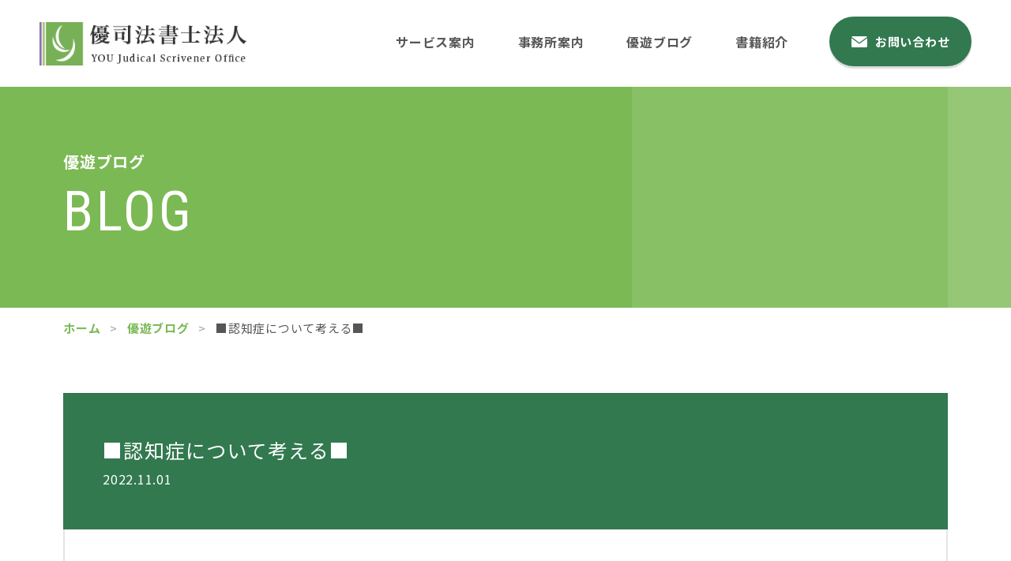

--- FILE ---
content_type: text/html; charset=UTF-8
request_url: https://www.you-office.com/blog/casual-thoughts/post-6218/
body_size: 28072
content:
<!DOCTYPE html><html lang="ja"><head><meta charset="utf-8"><meta http-equiv="x-ua-compatible" content="ie=edge"><meta name="viewport" content="width=device-width"><script>(function(w,d,s,l,i){w[l]=w[l]||[];w[l].push({'gtm.start':new Date().getTime(),event:'gtm.js'});var f=d.getElementsByTagName(s)[0],j=d.createElement(s),dl=l!='dataLayer'?'&l='+l:'';j.async=true;j.src='https://www.googletagmanager.com/gtm.js?id='+i+dl;f.parentNode.insertBefore(j,f);})(window,document,'script','dataLayer','GTM-PM9K56M');</script><script async src="https://pagead2.googlesyndication.com/pagead/js/adsbygoogle.js?client=ca-pub-1033866697974452" crossorigin="anonymous"></script><title>■認知症について考える■｜優遊ブログ｜京都・滋賀の司法書士　優司法書士法人</title><meta name="description" content="こんにちは！金岡です。 最近はぐっと気温が下がって肌寒くなってきましたね。 &nbsp; 早速、私事ではありますが、先日私の祖母が亡くなりました。８９歳でした。 母親代わりに私を育ててくれた、大切な存在でした。 祖母が亡くなって悲しむ時間もなく、祖母の家の片づけや手続きに追われました。 どこから手をつけようかと、まず最初に冷蔵庫を開けた瞬間、衝撃を受けました。 これ以上入りきらない程、無理やりパン…"><meta name="keywords" content="優遊ブログ,京都,滋賀,司法書士,不動産,相続,遺言,家族信託"><meta name="format-detection" content="telephone=no"><link rel="icon" type="image/x-icon" href="https://www.you-office.com/cms/wp-content/themes/you/img/common/favicon.ico"><link rel="apple-touch-icon" href="https://www.you-office.com/cms/wp-content/themes/you/img/common/apple-touch-icon.png"><meta property="og:site_name" content="京都・滋賀の司法書士　優司法書士法人"><meta property="og:type" content="article"><meta property="og:url" content="https://www.you-office.com/blog/casual-thoughts/post-6218/"><meta property="og:image" content="https://www.you-office.com/cms/wp-content/themes/you/img/common/ogp.png"><meta property="og:title" content="■認知症について考える■｜優遊ブログ｜京都・滋賀の司法書士　優司法書士法人"><meta property="og:description" content="こんにちは！金岡です。 最近はぐっと気温が下がって肌寒くなってきましたね。 &nbsp; 早速、私事ではありますが、先日私の祖母が亡くなりました。８９歳でした。 母親代わりに私を育ててくれた、大切な存在でした。 祖母が亡くなって悲しむ時間もなく、祖母の家の片づけや手続きに追われました。 どこから手をつけようかと、まず最初に冷蔵庫を開けた瞬間、衝撃を受けました。 これ以上入りきらない程、無理やりパン…"><meta name="twitter:card" content="summary_large_image"><meta name="twitter:title" content="■認知症について考える■｜優遊ブログ｜京都・滋賀の司法書士　優司法書士法人"><meta name="twitter:description" content="こんにちは！金岡です。 最近はぐっと気温が下がって肌寒くなってきましたね。 &nbsp; 早速、私事ではありますが、先日私の祖母が亡くなりました。８９歳でした。 母親代わりに私を育ててくれた、大切な存在でした。 祖母が亡くなって悲しむ時間もなく、祖母の家の片づけや手続きに追われました。 どこから手をつけようかと、まず最初に冷蔵庫を開けた瞬間、衝撃を受けました。 これ以上入りきらない程、無理やりパン…"><meta name="twitter:image" content="https://www.you-office.com/cms/wp-content/themes/you/img/common/ogp.png"><link href="https://fonts.googleapis.com/css2?family=Noto+Sans+JP:wght@400;700&family=Roboto+Condensed&display=swap&subset=japanese" rel="stylesheet"><link rel="stylesheet" href="https://cdnjs.cloudflare.com/ajax/libs/izimodal/1.5.1/css/iziModal.min.css"><link href="https://cdnjs.cloudflare.com/ajax/libs/slick-carousel/1.8.1/slick-theme.css" rel="stylesheet"><link href="https://cdnjs.cloudflare.com/ajax/libs/slick-carousel/1.8.1/slick.css" rel="stylesheet"><link href="https://www.you-office.com/cms/wp-content/themes/you/css/style.css" rel="stylesheet"><link rel="canonical" href="https://www.you-office.com/blog/casual-thoughts/post-6218/"><meta name='robots' content='max-image-preview:large' />
<link rel='stylesheet' id='wp-block-library-css' href='https://www.you-office.com/cms/wp-includes/css/dist/block-library/style.min.css?ver=6.1.9' type='text/css' media='all' />
<link rel='stylesheet' id='classic-theme-styles-css' href='https://www.you-office.com/cms/wp-includes/css/classic-themes.min.css?ver=1' type='text/css' media='all' />
<style id='global-styles-inline-css' type='text/css'>
body{--wp--preset--color--black: #000000;--wp--preset--color--cyan-bluish-gray: #abb8c3;--wp--preset--color--white: #ffffff;--wp--preset--color--pale-pink: #f78da7;--wp--preset--color--vivid-red: #cf2e2e;--wp--preset--color--luminous-vivid-orange: #ff6900;--wp--preset--color--luminous-vivid-amber: #fcb900;--wp--preset--color--light-green-cyan: #7bdcb5;--wp--preset--color--vivid-green-cyan: #00d084;--wp--preset--color--pale-cyan-blue: #8ed1fc;--wp--preset--color--vivid-cyan-blue: #0693e3;--wp--preset--color--vivid-purple: #9b51e0;--wp--preset--gradient--vivid-cyan-blue-to-vivid-purple: linear-gradient(135deg,rgba(6,147,227,1) 0%,rgb(155,81,224) 100%);--wp--preset--gradient--light-green-cyan-to-vivid-green-cyan: linear-gradient(135deg,rgb(122,220,180) 0%,rgb(0,208,130) 100%);--wp--preset--gradient--luminous-vivid-amber-to-luminous-vivid-orange: linear-gradient(135deg,rgba(252,185,0,1) 0%,rgba(255,105,0,1) 100%);--wp--preset--gradient--luminous-vivid-orange-to-vivid-red: linear-gradient(135deg,rgba(255,105,0,1) 0%,rgb(207,46,46) 100%);--wp--preset--gradient--very-light-gray-to-cyan-bluish-gray: linear-gradient(135deg,rgb(238,238,238) 0%,rgb(169,184,195) 100%);--wp--preset--gradient--cool-to-warm-spectrum: linear-gradient(135deg,rgb(74,234,220) 0%,rgb(151,120,209) 20%,rgb(207,42,186) 40%,rgb(238,44,130) 60%,rgb(251,105,98) 80%,rgb(254,248,76) 100%);--wp--preset--gradient--blush-light-purple: linear-gradient(135deg,rgb(255,206,236) 0%,rgb(152,150,240) 100%);--wp--preset--gradient--blush-bordeaux: linear-gradient(135deg,rgb(254,205,165) 0%,rgb(254,45,45) 50%,rgb(107,0,62) 100%);--wp--preset--gradient--luminous-dusk: linear-gradient(135deg,rgb(255,203,112) 0%,rgb(199,81,192) 50%,rgb(65,88,208) 100%);--wp--preset--gradient--pale-ocean: linear-gradient(135deg,rgb(255,245,203) 0%,rgb(182,227,212) 50%,rgb(51,167,181) 100%);--wp--preset--gradient--electric-grass: linear-gradient(135deg,rgb(202,248,128) 0%,rgb(113,206,126) 100%);--wp--preset--gradient--midnight: linear-gradient(135deg,rgb(2,3,129) 0%,rgb(40,116,252) 100%);--wp--preset--duotone--dark-grayscale: url('#wp-duotone-dark-grayscale');--wp--preset--duotone--grayscale: url('#wp-duotone-grayscale');--wp--preset--duotone--purple-yellow: url('#wp-duotone-purple-yellow');--wp--preset--duotone--blue-red: url('#wp-duotone-blue-red');--wp--preset--duotone--midnight: url('#wp-duotone-midnight');--wp--preset--duotone--magenta-yellow: url('#wp-duotone-magenta-yellow');--wp--preset--duotone--purple-green: url('#wp-duotone-purple-green');--wp--preset--duotone--blue-orange: url('#wp-duotone-blue-orange');--wp--preset--font-size--small: 13px;--wp--preset--font-size--medium: 20px;--wp--preset--font-size--large: 36px;--wp--preset--font-size--x-large: 42px;--wp--preset--spacing--20: 0.44rem;--wp--preset--spacing--30: 0.67rem;--wp--preset--spacing--40: 1rem;--wp--preset--spacing--50: 1.5rem;--wp--preset--spacing--60: 2.25rem;--wp--preset--spacing--70: 3.38rem;--wp--preset--spacing--80: 5.06rem;}:where(.is-layout-flex){gap: 0.5em;}body .is-layout-flow > .alignleft{float: left;margin-inline-start: 0;margin-inline-end: 2em;}body .is-layout-flow > .alignright{float: right;margin-inline-start: 2em;margin-inline-end: 0;}body .is-layout-flow > .aligncenter{margin-left: auto !important;margin-right: auto !important;}body .is-layout-constrained > .alignleft{float: left;margin-inline-start: 0;margin-inline-end: 2em;}body .is-layout-constrained > .alignright{float: right;margin-inline-start: 2em;margin-inline-end: 0;}body .is-layout-constrained > .aligncenter{margin-left: auto !important;margin-right: auto !important;}body .is-layout-constrained > :where(:not(.alignleft):not(.alignright):not(.alignfull)){max-width: var(--wp--style--global--content-size);margin-left: auto !important;margin-right: auto !important;}body .is-layout-constrained > .alignwide{max-width: var(--wp--style--global--wide-size);}body .is-layout-flex{display: flex;}body .is-layout-flex{flex-wrap: wrap;align-items: center;}body .is-layout-flex > *{margin: 0;}:where(.wp-block-columns.is-layout-flex){gap: 2em;}.has-black-color{color: var(--wp--preset--color--black) !important;}.has-cyan-bluish-gray-color{color: var(--wp--preset--color--cyan-bluish-gray) !important;}.has-white-color{color: var(--wp--preset--color--white) !important;}.has-pale-pink-color{color: var(--wp--preset--color--pale-pink) !important;}.has-vivid-red-color{color: var(--wp--preset--color--vivid-red) !important;}.has-luminous-vivid-orange-color{color: var(--wp--preset--color--luminous-vivid-orange) !important;}.has-luminous-vivid-amber-color{color: var(--wp--preset--color--luminous-vivid-amber) !important;}.has-light-green-cyan-color{color: var(--wp--preset--color--light-green-cyan) !important;}.has-vivid-green-cyan-color{color: var(--wp--preset--color--vivid-green-cyan) !important;}.has-pale-cyan-blue-color{color: var(--wp--preset--color--pale-cyan-blue) !important;}.has-vivid-cyan-blue-color{color: var(--wp--preset--color--vivid-cyan-blue) !important;}.has-vivid-purple-color{color: var(--wp--preset--color--vivid-purple) !important;}.has-black-background-color{background-color: var(--wp--preset--color--black) !important;}.has-cyan-bluish-gray-background-color{background-color: var(--wp--preset--color--cyan-bluish-gray) !important;}.has-white-background-color{background-color: var(--wp--preset--color--white) !important;}.has-pale-pink-background-color{background-color: var(--wp--preset--color--pale-pink) !important;}.has-vivid-red-background-color{background-color: var(--wp--preset--color--vivid-red) !important;}.has-luminous-vivid-orange-background-color{background-color: var(--wp--preset--color--luminous-vivid-orange) !important;}.has-luminous-vivid-amber-background-color{background-color: var(--wp--preset--color--luminous-vivid-amber) !important;}.has-light-green-cyan-background-color{background-color: var(--wp--preset--color--light-green-cyan) !important;}.has-vivid-green-cyan-background-color{background-color: var(--wp--preset--color--vivid-green-cyan) !important;}.has-pale-cyan-blue-background-color{background-color: var(--wp--preset--color--pale-cyan-blue) !important;}.has-vivid-cyan-blue-background-color{background-color: var(--wp--preset--color--vivid-cyan-blue) !important;}.has-vivid-purple-background-color{background-color: var(--wp--preset--color--vivid-purple) !important;}.has-black-border-color{border-color: var(--wp--preset--color--black) !important;}.has-cyan-bluish-gray-border-color{border-color: var(--wp--preset--color--cyan-bluish-gray) !important;}.has-white-border-color{border-color: var(--wp--preset--color--white) !important;}.has-pale-pink-border-color{border-color: var(--wp--preset--color--pale-pink) !important;}.has-vivid-red-border-color{border-color: var(--wp--preset--color--vivid-red) !important;}.has-luminous-vivid-orange-border-color{border-color: var(--wp--preset--color--luminous-vivid-orange) !important;}.has-luminous-vivid-amber-border-color{border-color: var(--wp--preset--color--luminous-vivid-amber) !important;}.has-light-green-cyan-border-color{border-color: var(--wp--preset--color--light-green-cyan) !important;}.has-vivid-green-cyan-border-color{border-color: var(--wp--preset--color--vivid-green-cyan) !important;}.has-pale-cyan-blue-border-color{border-color: var(--wp--preset--color--pale-cyan-blue) !important;}.has-vivid-cyan-blue-border-color{border-color: var(--wp--preset--color--vivid-cyan-blue) !important;}.has-vivid-purple-border-color{border-color: var(--wp--preset--color--vivid-purple) !important;}.has-vivid-cyan-blue-to-vivid-purple-gradient-background{background: var(--wp--preset--gradient--vivid-cyan-blue-to-vivid-purple) !important;}.has-light-green-cyan-to-vivid-green-cyan-gradient-background{background: var(--wp--preset--gradient--light-green-cyan-to-vivid-green-cyan) !important;}.has-luminous-vivid-amber-to-luminous-vivid-orange-gradient-background{background: var(--wp--preset--gradient--luminous-vivid-amber-to-luminous-vivid-orange) !important;}.has-luminous-vivid-orange-to-vivid-red-gradient-background{background: var(--wp--preset--gradient--luminous-vivid-orange-to-vivid-red) !important;}.has-very-light-gray-to-cyan-bluish-gray-gradient-background{background: var(--wp--preset--gradient--very-light-gray-to-cyan-bluish-gray) !important;}.has-cool-to-warm-spectrum-gradient-background{background: var(--wp--preset--gradient--cool-to-warm-spectrum) !important;}.has-blush-light-purple-gradient-background{background: var(--wp--preset--gradient--blush-light-purple) !important;}.has-blush-bordeaux-gradient-background{background: var(--wp--preset--gradient--blush-bordeaux) !important;}.has-luminous-dusk-gradient-background{background: var(--wp--preset--gradient--luminous-dusk) !important;}.has-pale-ocean-gradient-background{background: var(--wp--preset--gradient--pale-ocean) !important;}.has-electric-grass-gradient-background{background: var(--wp--preset--gradient--electric-grass) !important;}.has-midnight-gradient-background{background: var(--wp--preset--gradient--midnight) !important;}.has-small-font-size{font-size: var(--wp--preset--font-size--small) !important;}.has-medium-font-size{font-size: var(--wp--preset--font-size--medium) !important;}.has-large-font-size{font-size: var(--wp--preset--font-size--large) !important;}.has-x-large-font-size{font-size: var(--wp--preset--font-size--x-large) !important;}
.wp-block-navigation a:where(:not(.wp-element-button)){color: inherit;}
:where(.wp-block-columns.is-layout-flex){gap: 2em;}
.wp-block-pullquote{font-size: 1.5em;line-height: 1.6;}
</style>
<link rel='stylesheet' id='wp-pagenavi-css' href='https://www.you-office.com/cms/wp-content/plugins/wp-pagenavi/pagenavi-css.css?ver=2.70' type='text/css' media='all' />
<script type='text/javascript' src='https://www.you-office.com/cms/wp-includes/js/jquery/jquery.min.js?ver=3.6.1' id='jquery-core-js'></script>
<script type='text/javascript' src='https://www.you-office.com/cms/wp-includes/js/jquery/jquery-migrate.min.js?ver=3.3.2' id='jquery-migrate-js'></script>
</head><body id="blog"><noscript><iframe src="https://www.googletagmanager.com/ns.html?id=GTM-PM9K56M"height="0" width="0" style="display:none;visibility:hidden"></iframe></noscript><div class="js-media-query u-media-query"></div><div class="js-nav-overlay nav-overlay"></div><div class="l-wrapper"><header class="js-header l-header" role="banner" itemscope itemtype="http://schema.org/WPHeader"><div class="hd-info"><div class="hd-info__inner"><p class="hd-info__logo"><a href="https://www.you-office.com/" class="hd-info__logo-link u-alpha"><img src="https://www.you-office.com/cms/wp-content/themes/you/img/common/header/logo01.png" alt="優司法書士法人"></a></p><div class="nav-btn u-view-sp js-nav-btn"><span class="nav-btn__line"></span><span class="nav-btn__line"></span><span class="nav-btn__line"></span><span class="js-nav-chara nav-btn__chara">メニュー</span></div></div><nav class="js-nav-content l-nav" role="navigation" itemscope itemtype="http://www.schema.org/SiteNavigationElement"><div class="l-nav__inner u-inner"><ul class="nav-list u-cf"><li class="nav-list__item" itemprop="name"><a class="nav-list__link" itemprop="URL" href="https://www.you-office.com/service/">サービス案内</a></li><li class="nav-list__item" itemprop="name"><a class="nav-list__link" itemprop="URL" href="https://www.you-office.com/about/">事務所案内</a></li><li class="nav-list__item" itemprop="name"><a class="nav-list__link" itemprop="URL" href="https://www.you-office.com/blog/">優遊ブログ</a></li><li class="nav-list__item" itemprop="name"><a class="nav-list__link" itemprop="URL" href="https://www.you-office.com/books/">書籍紹介</a></li></ul><p class="l-nav-btn" itemprop="name"><a class="l-nav-btn__link" itemprop="URL" href="https://www.you-office.com/contact/"><span class="l-nav-btn__txt">お問い合わせ</span></a></p></div></nav></div></header><div class="l-sub-img"><div class="l-sub-img__inner u-inner"><p class="l-sub-img__sub-head">優遊ブログ</p><p class="l-sub-img__head u-font-roboto">blog</p></div></div><div class="l-breadcrumb u-view-pc"><ol class="breadcrumb-list u-inner"><li class="breadcrumb-list__item"><a href="https://www.you-office.com">ホーム</a></li><li class="breadcrumb-list__item"><a href="https://www.you-office.com/blog/" class="breadcrumb-list__link">優遊ブログ</a></li><li class="breadcrumb-list__item">■認知症について考える■</li></ol></div><script type="application/ld+json">{"@context": "http://schema.org","@type": "BreadcrumbList","itemListElement": [{"@type": "ListItem","position": 1,"item": {"@id": "https://www.you-office.com","name": "HOME"}},{"@type": "ListItem","position": 2,"item": {"@id": "https://www.you-office.com/blog/","name": "優遊ブログ"}},{"@type": "ListItem","position": 3,"item": {"@id": "https://www.you-office.com/blog/casual-thoughts/post-6218/","name": "■認知症について考える■"}}]}</script><div class="l-container col"><div class="l-contents"><main role="main"><div id="single" class="blog-sinlge"><div class="blog-sinlge__inner u-inner"><article class="c-single01"><header class="c-single01__head"><div class="c-single01__info"><h1>■認知症について考える■</h1><time class="c-single01__date" datetime="2022-11-01">2022.11.01</time></div></header><div class="c-single01__content c-content01"><p>こんにちは！金岡です。</p>
<p>最近はぐっと気温が下がって肌寒くなってきましたね。</p>
<p>&nbsp;</p>
<p>早速、私事ではありますが、先日私の祖母が亡くなりました。８９歳でした。</p>
<p>母親代わりに私を育ててくれた、大切な存在でした。</p>
<p>祖母が亡くなって悲しむ時間もなく、祖母の家の片づけや手続きに追われました。</p>
<p>どこから手をつけようかと、まず最初に冷蔵庫を開けた瞬間、衝撃を受けました。</p>
<p>これ以上入りきらない程、無理やりパンパンに詰め込まれ、食材で壁のようになった冷蔵庫。</p>
<p>押し込まれた食料はほとんどが腐敗し、異臭がしていました。</p>
<p>祖母の大好物だったタラコや茶碗蒸しなど、同じものが２０パック以上あったのではないでしょうか。</p>
<p>もちろん、私の知っている祖母はこのような物の買い方や入れ方はしません。</p>
<p>一つの冷蔵庫から４５ℓの袋、７袋分の食料を処分しました。</p>
<p>また、祖母は買い物の際、小銭を支払う事が出来なくなっており、バケツ一杯分の小銭がたまっていました。</p>
<p>昔からどんな時も我慢強く、弱音を言うことのないおばあちゃん。</p>
<p>私と会う時は、いつもピシッとシャキッと元気なおばあちゃん。</p>
<p>亡くなる前日まで、いつもと変わらず最後まで元気なおばあちゃんでした。</p>
<p>祖母からこんなに沢山のサインが出ていたのに、恥ずかしながら私は、亡くなってから祖母の変化に気づきました。</p>
<p>もっと早くに気が付いていたら、手助けしてあげれる事が沢山あったのに。</p>
<p>亡くなってから後悔しても、もう遅いのだと空しくなります。。。</p>
<p>&nbsp;</p>
<p>そこで皆様、一度いつかは訪れる大切な人の死について考えてみてはどうでしょうか。</p>
<p>そんな事言われても、親はまだまだ元気だし、一体何を考え、具体的に何をすべきなのか分からない。</p>
<p>そんな方が多いと思います。</p>
<p>そんな時は是非、当事務所代表の上村拓郎の渾身の一作であります<a href="https://www.you-office.com/books/">『相続をちょっとシンプルに』を</a></p>
<p>是非是非読んでみてください！自信をもって皆様にご紹介させて頂きます！</p>
<p>私は両親と義両親にこの本をプレゼントしました。</p>
<p>この本を読んでから、遠方に住んでいる私の父は、京都に帰ってくる度に疎遠だった弟を毎回食事に誘うようになり、</p>
<p>祖母の不動産の事や預貯金の事などしっかり兄弟二人で話ができていたようです。</p>
<p>突然の事態にも慌てず、今後の計画を立てておく事はとても大切は事だと思います。</p>
<p>具体的には、生前に意思を残す遺言という方法や、まだまだ元気な親の財産を、将来の為に子供が管理するといった家族信託の制度もございます。</p>
<p>どんなささいな事でもどうぞお気軽にお問合せ下さい。</p>
<p>皆様が勇気を出して連絡をしていただいた、そのお気持ちを大切にし、</p>
<p>優司法書士法人は、一人ひとりのお客様に心を込めて丁寧に対応させて頂きます。</p>
<p>&nbsp;</p>
<p>そして、最後になりますが、この内容をお読み頂き、もし皆様の頭に思い浮かぶ大切な人がおられたら、</p>
<p>是非連絡をとり、声を聴き、聴かせてあげてほしいと思います。</p>
<p>コロナ禍で趣味を存分に楽しむ事や、家族や友人と会う事も長く制限されてきました。</p>
<p>久々に大切な人との会う機会を作ってみてはどうでしょうか。</p>
<p>きっと幸せな時間を過ごす事ができると思います。</p>
<p>&nbsp;</p>
<p>長くなりましたが、最後までお読みいただきありがとうございました！！</p>
<p>寒い日が続きますが、皆様体調には気を付けて元気にお過ごしください！</p>
<p>&nbsp;</p>
<p>【優司法書士法人関連サイト】<br />
<a href="http://www.you-office.com/">司法書士を京都・滋賀でお探しなら優司法書士法人　</a><br />
<a href="http://www.unist1.com/">相続・遺言専門サイト@優司法書士法人</a><br />
<a href="http://www.you-office.com/blog/">優遊ブログ</a><br />
<a href="http://www.kazokushintaku-u.com/">みんなの家族信託</a></p>
<p>&nbsp;</p>
<p>&nbsp;</p>
<p>&nbsp;</p>
<p>&nbsp;</p>
</div></article><div class="c-single01__pager"><ul class="c-pager02 u-cf"><li class="c-pager02__previous"><a href="https://www.you-office.com/blog/casual-thoughts/post-6215/" class="c-pager02__link u-alpha"></a></li><li class="c-pager02__all"><a href="https://www.you-office.com/blog/" class="c-pager02__link u-alpha">一覧に戻る</a></li><li class="c-pager02__next"><a href="https://www.you-office.com/blog/family-trust/post-6277/" class="c-pager02__link u-alpha"></a></li></ul></div></div></div></main></div></div></div><div class="js-pagetop ft-pagetop"><a class="ft-pagetop__link u-alpha" href="#top"><div class="ft-pagetop__img"><img src="https://www.you-office.com/cms/wp-content/themes/you/img/common/ico_pagetop01.png" alt="ページトップへ"></div></a></div><section class="cv"><div class="cv__inner u-inner"><header class="cv-head"><p class="cv-head__jp">お問い合わせ</p><h2 class="cv-head__en u-font-roboto">contact</h2></header><p class="cv__lead">お一人お一人の悩みに優しく寄り添い、優れた最善の提案をポリシーとしております。<br class="u-view-pc">悩みを抱えて不安な方、まずはご相談くださいませ。</p><ul class="cv-list"><li class="cv-list__item"><p class="cv-list__head">京都事務所</p><p class="cv-list-tel-btn"><a href="tel:075-213-2016" class="cv-list-tel-btn__link u-alpha"><img src="https://www.you-office.com/cms/wp-content/themes/you/img/common/footer/btn_tel01_sp.png" alt="075-213-2016"></a></p></li><li class="cv-list__item is-kusatsu"><p class="cv-list__head">草津事務所</p><p class="cv-list-tel-btn"><a href="tel:077-516-0331" class="cv-list-tel-btn__link u-alpha"><img src="https://www.you-office.com/cms/wp-content/themes/you/img/common/footer/btn_tel02_sp.png" alt="077-516-0331"></a></p></li><li class="cv-list__item"><p class="cv-list-btn"><a class="cv-list-btn__link" href="https://www.you-office.com/contact/"><span class="cv-list-btn__txt">お問い合わせ</span></a></p></li></ul></div></section><footer class="js-footer l-footer" role="contentinfo" itemscope itemtype="http://schema.org/WPFooter"><div class="l-footer__inner u-inner"><div class="ft-info"><div class="ft-info-navs"><ul class="ft-info-navs-list "><li class="ft-info-navs-list__item" itemprop="name"><a class="ft-info-navs-list__link" itemprop="URL" href="https://www.you-office.com/">ホーム</a></li><li class="ft-info-navs-list__item" itemprop="name"><a class="ft-info-navs-list__link" itemprop="URL" href="https://www.you-office.com/service/">サービス案内</a></li><li class="ft-info-navs-list__item" itemprop="name"><a class="ft-info-navs-list__link" itemprop="URL" href="https://www.you-office.com/about/">事務所案内</a></li><li class="ft-info-navs-list__item" itemprop="name"><a class="ft-info-navs-list__link" itemprop="URL" href="https://www.you-office.com/blog/">優遊ブログ</a></li><li class="ft-info-navs-list__item" itemprop="name"><a class="ft-info-navs-list__link" itemprop="URL" href="https://www.you-office.com/books/">書籍紹介</a></li></ul></div><div class="ft-info__box"><p class="ft-info-btn is-line"><a href="https://lin.ee/W4IXa8D" class="ft-info-btn__link u-alpha" target="_blank" rel="noopener noreferrer"><img height="36" border="0" src="https://scdn.line-apps.com/n/line_add_friends/btn/ja.png"></a></p><p class="ft-info-btn"><a href="http://kazokushintaku-u.com/" target="_blank" rel="noopener noreferrer" class="ft-info-btn__link u-alpha"><img src="https://www.you-office.com/cms/wp-content/themes/you/img/common/footer/bnr_footer01.jpg" alt="家族信託"></a></p><p class="ft-info-btn"><a href="http://www.unist1.com/" target="_blank" rel="noopener noreferrer" class="ft-info-btn__link u-alpha"><img src="https://www.you-office.com/cms/wp-content/themes/you/img/common/footer/bnr_footer02.jpg" alt="相続・遺言専門サイト"></a></p><p class="ft-info-btn"><a href="https://wellbeing-u.jp/" target="_blank" rel="noopener noreferrer" class="ft-info-btn__link u-alpha"><img src="https://www.you-office.com/cms/wp-content/themes/you/img/common/footer/bnr_footer03.jpg" alt="ウェルビーイング的資産承継・事業承継・資産管理"></a></p></div></div><p class="ft-cr"><small class="ft-cr__txt">&copy; YOU Judical Scrivener Office.</small></p></div></footer><script src="https://code.jquery.com/jquery-2.2.2.min.js"></script><script src="https://cdnjs.cloudflare.com/ajax/libs/slick-carousel/1.8.1/slick.min.js"></script><script src="https://cdnjs.cloudflare.com/ajax/libs/izimodal/1.5.1/js/iziModal.min.js"></script><script src="https://www.you-office.com/cms/wp-content/themes/you/lib/inview/jquery.inview.min.js"></script><script src="https://www.you-office.com/cms/wp-content/themes/you/js/script.js"></script></body></html>

--- FILE ---
content_type: text/html; charset=utf-8
request_url: https://www.google.com/recaptcha/api2/aframe
body_size: 268
content:
<!DOCTYPE HTML><html><head><meta http-equiv="content-type" content="text/html; charset=UTF-8"></head><body><script nonce="mLlitZ3SaX2WSZ7H_SBcRA">/** Anti-fraud and anti-abuse applications only. See google.com/recaptcha */ try{var clients={'sodar':'https://pagead2.googlesyndication.com/pagead/sodar?'};window.addEventListener("message",function(a){try{if(a.source===window.parent){var b=JSON.parse(a.data);var c=clients[b['id']];if(c){var d=document.createElement('img');d.src=c+b['params']+'&rc='+(localStorage.getItem("rc::a")?sessionStorage.getItem("rc::b"):"");window.document.body.appendChild(d);sessionStorage.setItem("rc::e",parseInt(sessionStorage.getItem("rc::e")||0)+1);localStorage.setItem("rc::h",'1769362903134');}}}catch(b){}});window.parent.postMessage("_grecaptcha_ready", "*");}catch(b){}</script></body></html>